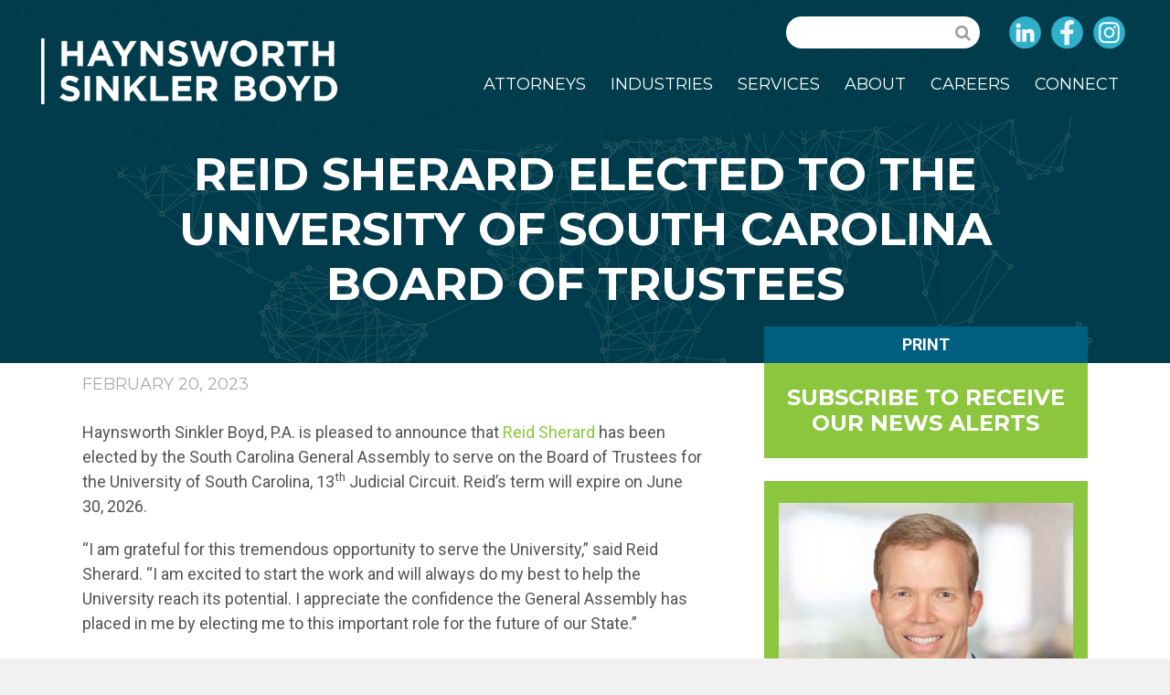

--- FILE ---
content_type: text/html; charset=utf-8
request_url: https://www.hsblawfirm.com/Connect/News/2023/Reid-Sherard-Elected-to-University-of-SC-Board
body_size: 5821
content:

<!DOCTYPE html>
<html lang="en">
<head>
    <meta charset="utf-8" />
    <meta name="viewport" content="width=device-width, initial-scale=1.0">
    <link href="//fonts.googleapis.com/css?family=Montserrat:400,700|Playfair+Display:400,700,900|Roboto:300,400,500,700" rel="stylesheet">
    <link href="//maxcdn.bootstrapcdn.com/font-awesome/4.6.3/css/font-awesome.min.css" rel="stylesheet">
    <link href="//ajax.googleapis.com/ajax/libs/jqueryui/1.12.0/themes/smoothness/jquery-ui.css" rel="stylesheet">
    <script type="text/javascript" src="//ajax.googleapis.com/ajax/libs/jquery/3.0.0/jquery.min.js"></script>
    <script type="text/javascript" src="//ajax.googleapis.com/ajax/libs/jqueryui/1.12.0/jquery-ui.min.js"></script>
    <title>Reid Sherard Elected to the University of South Carolina Board of Trustees</title>
        <meta name="description" content="Haynsworth Sinkler Boyd, P.A. is pleased to announce that Reid Sherard has been elected by the South Carolina General Assembly to serve on the Board of Trustees for the University of South Carolina, 13th Judicial Circuit. Reid’s term will expire on June 30, 2026." />
    <!-- Google Tag Manager -->
    <script>
    (function (w, d, s, l, i) {
        w[l] = w[l] || []; w[l].push({
            'gtm.start':
                new Date().getTime(), event: 'gtm.js'
        }); var f = d.getElementsByTagName(s)[0],
            j = d.createElement(s), dl = l != 'dataLayer' ? '&l=' + l : ''; j.async = true; j.src =
                'https://www.googletagmanager.com/gtm.js?id=' + i + dl; f.parentNode.insertBefore(j, f);
        })(window, document, 'script', 'dataLayer', 'GTM-TX3DVH7');</script>
    <!-- End Google Tag Manager -->

    <script src="/Content/js/jquery.bxslider.js"></script>
<script src="/Scripts/general.js"></script>

    <link href="/Content/main.css" rel="stylesheet"/>
<link href="/Content/print.css" rel="stylesheet"/>
<link href="/Content/css/bootstrap/grid.css" rel="stylesheet"/>
<link href="/Content/css/jquery.bxslider.css" rel="stylesheet"/>


    
    
    
    
    


</head>
<body>
    <!-- Google Tag Manager (noscript) -->
    <noscript>
        <iframe src="https://www.googletagmanager.com/ns.html?id=GTM-TX3DVH7"
                height="0" width="0" style="display:none;visibility:hidden"></iframe>
    </noscript>
    <!-- End Google Tag Manager (noscript) -->
    <div class="wide">
        <header>
            <div class="wrapper">
                <div class="logo">
                    <a href="/">
                        <img  src="/images/logo-white_100.png" alt="Haynsworth Sinkler Boyd" class="hideonprint" />
                        <img aria-hidden="true" src="/images/logo-print.png" alt="HSB" class="hideonscreen" />
                    </a>
                </div>
                <div class="topLinks">
                    <div class="topSearch">
                        <div id="pnlSearch" class="searchBox">


<form action="/search" method="get">                                <input type="hidden" name="ctl00$ctl03$ctl00$txtWord_exWatermark_ClientState" id="txtWord_exWatermark_ClientState" />
                                <label class="sr-only" for="txtWord">Search</label>
                                <input name="ctl00$ctl03$ctl00$txtWord" type="text" maxlength="1000" id="txtWord" class="form-control" />
                                <input type="submit" name="ctl00$ctl03$ctl00$btnSearch" value="Submit" id="btnSearch" class="btn btn-default" />
</form>
                            <div id="pnlPredictiveResultsHolder" class="predictiveSearchHolder">

                            </div>

                        </div>

                    </div>
                    <div class="topTranslate">
                        <div id="google_translate_element"></div>
                        <script type="text/javascript">
                            function googleTranslateElementInit() {
                                new google.translate.TranslateElement({ pageLanguage: 'en', includedLanguages: 'en, de,es,fr,nl,pt,zh-CN,zh-TW', layout: google.translate.TranslateElement.InlineLayout.SIMPLE }, 'google_translate_element');
                            }
                        </script>
                        <script type="text/javascript" src="//translate.google.com/translate_a/element.js?cb=googleTranslateElementInit"></script>
                    </div>
                    <div class="topSocial">
                        <a class="socialLink" href="https://www.linkedin.com/company/hsblawfirm" target="_blank"><img src="/images/icon-linkedin.svg" alt=""></i><span class="sr-only">LinkedIn</span></a>
                        <a class="socialLink" href="https://www.facebook.com/HaynsworthSinklerBoyd" target="_blank"><img src="/images/icon-facebook.svg" alt=""><span class="sr-only">Facebook</span></a>
                        <a class="socialLink" href="https://www.instagram.com/hsb_law/" target="_blank"><img src="/images/icon-instagram.svg" alt=""><span class="sr-only">Instagram</span></a>
                    </div>
                </div>
                <div class="menuToggle"></div>
                <div class="mainNav">

                    <ul>
                        <li class="">
                            <a href="/Attorneys" title="Attorneys">
                                Attorneys
                            </a>


                        </li>

                        <li class="">
                            <a href="/Industries" title="Industries">
                                Industries
                            </a>


                        </li>

                        <li class="">
                            <a href="/Services" title="Services">
                                Services
                            </a>


                        </li>

                        <li class="">
                            <a href="/About" title="About">
                                About
                            </a>


                            <ul>
                                <li>
                                    <a href="/About/Community-Involvement" title="Community Involvement">Community Involvement</a>
                                </li>
                                <li>
                                    <a href="/About/Diversity-Equity-Inclusion" title="Diversity, Equity & Inclusion">Diversity, Equity &amp; Inclusion</a>
                                </li>
                                <li class="">
                                    <a href="/About/Firm-Administration" title="Firm Leadership">
                                        Firm Leadership
                                    </a>
                                </li>


                                <li class="">
                                    <a href="/About/History" title="History">
                                        History
                                    </a>
                                </li>

                                <li class="">
                                    <a href="/About/Client-Payment-Portal" title="Client Payment Portal">
                                        Client Payment Portal
                                    </a>
                                </li>

                            </ul>

                        </li>

                        <li class="">
                            <a href="/Careers" title="Careers">
                                Careers
                            </a>

                            <ul>
                                <li>
                                    <a href="/careers/attorneys" title="Attorneys">Attorneys</a>
                                </li>
                                <li>
                                    <a href="/Careers/Professional-Staff" title="Professional Staff">Professional Staff</a>
                                </li>
                                <li>
                                    <a href="/Careers/Law-Clerk-Program" title="Law Clerk Program">Law Clerk Program</a>
                                </li>
                            </ul>


                        </li>

                        <li class="">
                            <a href="/Connect" title="Connect">
                                Connect
                            </a>


                            <ul>

                                <li class="">
                                    <a href="/Connect/Locations" title="Locations">
                                        Locations
                                    </a>
                                </li>

                                <li class="">
                                    <a href="/Connect/Events" title="Events">
                                        Events
                                    </a>
                                </li>

                                <li class="">
                                    <a href="/Connect/News" title="News">
                                        News
                                    </a>
                                </li>

                                <li class="">
                                    <a href="/Connect/Blog" title="Blog">
                                        Blog
                                    </a>
                                </li>

                                <li class="">
                                    <a href="/Connect/Webinars" title="Webinars">
                                        Webinars
                                    </a>
                                </li>

                            </ul>

                        </li>

                    </ul>

                </div>
            </div>
        </header>
        




<div style="background: url(/HaynsworthSinklerBoyd/media/MediaLibrary/Services-INdustries.jpg?ext=.jpg) 50% 50% no-repeat; background-size: cover;" class="subBanner alt">
    <div class="subBannerCaption">
        <h1>Reid Sherard Elected to the University of South Carolina Board of Trustees</h1>
    </div><img src="/images/topAngle.png" alt="" class="topAngle" />
</div>

<div class="interiorContainer">
    <div class="wrapper sm">
        <main>
            <div class="newsDetailDate">
                February 20, 2023
            </div>
            <div class="mainShareBox"><div class="addthis_inline_share_toolbox"></div></div>
            <div class="intro-text">
                Haynsworth Sinkler Boyd, P.A. is pleased to announce that <a href="/Attorneys/Reid-T-Sherard">Reid Sherard</a> has been elected by the South Carolina General Assembly to serve on the Board of Trustees for the University of South Carolina, 13<sup>th</sup> Judicial Circuit. Reid&rsquo;s term will expire on June 30, 2026.
            </div>
            <div>
                <p>&ldquo;I am grateful for this tremendous opportunity to serve the University,&rdquo; said Reid Sherard.&nbsp;&ldquo;I am excited to start the work and will always do my best to help the University reach its potential.&nbsp;I appreciate the confidence the General Assembly has placed in me by electing me to this important role for the future of our State.&rdquo;</p>

<p>A Greenville native, Reid leads Haynsworth Sinkler Boyd&rsquo;s Family Law practice group. He concentrates his time in complex divorce-related litigation, particularly involving significant assets, income, valuation, or other challenging financial issues, as well as contested custody matters, interstate and international jurisdiction disputes, and premarital and postnuptial agreements.</p>

<p>Reid is a Fellow of the American Academy of Matrimonial Lawyers and a founder of the South Carolina Family Law Inn of Court. He has been recognized in Family Law by <em>The Best Lawyers in America<sup>&copy;</sup></em> and <em>South Carolina Super Lawyers&reg;</em> and maintains an AV Preeminent&reg; Rating by Martindale-Hubbell. Reid was named the<em> Best Lawyers&reg;</em> 2023 Family Law &ldquo;Lawyer of the Year&rdquo; in Greenville.</p>

<p>Active in the legal community, Reid has served on the Greenville County Bar Association Executive Committee since 2015 and recently completed his term as President in 2022. He also serves on the South Carolina Bar Family Law Section Council.</p>

<p>Reid is an alumnus of the University of South Carolina, earning his Bachelor&rsquo;s degree, <em>magna cum laude</em>, from the Honors College and his Juris Doctor from the School of Law. He earned his Master of Letters, with distinction, from the University of Aberdeen.</p>

            </div>
            

            <script type="text/javascript" src="//s7.addthis.com/js/300/addthis_widget.js#pubid=ra-596cd0749ff539fc"></script>


        </main>
        <aside>
            <a href="#" onclick="window.print(); return false;" class="asidePrint">Print</a>
            <a id="hypTopAction" class="asideTopAction" href="/connect/subscribe">Subscribe to receive our news alerts</a>

                    <div class="attorneyDetailContact--Sidebar attorneyDetailContact">
                        <div class="attorneyPhoto"><a href="/Attorneys/Reid-T-Sherard"><img alt="Reid T. Sherard Profile" src="/getmedia/5778b835-3658-4f15-9748-2db612def523/R-Sherard-BK-cropped.jpg?width=400&amp;height=400&amp;ext=.jpg" /></a></div>
                        <h2><a href="/Attorneys/Reid-T-Sherard">Reid T. Sherard</a></h2>
                        <ul>
                            <li>
                                <a class="phone" href="tel:864.240.3278">864.240.3278</a>
                            </li>
                            <li>
                                <a class="email hideonprint" href="mailto:rsherard@hsblawfirm.com">Email Me</a>
                                <a class="email hideonscreen" href="mailto:rsherard@hsblawfirm.com">">rsherard@hsblawfirm.com"></a>
                            </li>
                            <li><a class="vcard" href="/attorney/getvcard/Reid-T-Sherard">V-Card</a></li>
                        </ul>
                            <div class="attorneyDetailSocial">


                                <div class="attorneyDetailSocialTitle">
                                    Connect with Reid
                                </div>
                                <div class="attorneyDetailSocialBtnContainer">


                                        <a class="fa fa-linkedin" href="https://www.linkedin.com/in/reid-sherard/" target="_blank"></a>



                                </div>

                            </div>
                    </div>
        </aside>
    </div>
</div>







        <div class="preFooter">
            <div class="wrapper">
                <a href="/">
                    <img src="/images/logo-white_100.png" alt="Haynsworth Sinkler Boyd" class="footerLogo" />
                </a>
                <div class="subFooterMenu">
                    <ul>
                        <li><a href="/attorneys" title="Attorneys">Attorneys</a></li>
                        <li><a href="/industries" title="Industries">Industries</a></li>
                        <li><a href="/services" title="Services">Services</a></li>
                        <li><a href="/connect/locations" title="Locations">Locations</a></li>
                        <li><a href="/about" title="About Haynsworth Sinkler Boyd">About</a></li>
                        <li><a href="/connect" title="Connect">Connect</a></li>
                    </ul>
                </div>
            </div>
        </div>
        <footer>
            <div class="wrapper">
                <div class="footerLeft">
                    <div class="footerSocial">
                        <a class="socialLink" href="https://www.linkedin.com/company/hsblawfirm" target="_blank"><img src="/images/icon-linkedin.svg" alt=""></i><span class="sr-only">LinkedIn</span></a>
                        <a class="socialLink" href="https://www.facebook.com/HaynsworthSinklerBoyd" target="_blank"><img src="/images/icon-facebook.svg" alt=""><span class="sr-only">Facebook</span></a>
                        <a class="socialLink" href="https://www.instagram.com/hsb_law/" target="_blank"><img src="/images/icon-instagram.svg" alt=""><span class="sr-only">Instagram</span></a>
                    </div>
                    <p>
                        &copy; 2026 Haynsworth Sinkler Boyd P.A., All rights reserved<br />
                        <a href="/terms">Terms of Use</a> &nbsp;|&nbsp; <a href="/terms/privacy">Privacy Policy</a> &nbsp;|&nbsp; <a href="/terms/disclaimer">Disclaimer</a>
                    </p>
                </div>
                <div class="footerRight">
                    <div>
                        <p>This website is for informational purposes only. Any results the law firm and/or its attorneys may have achieved on behalf of clients in other matters do not indicate similar results can be obtained for other clients.</p>

                        <p>Boyd B. Nicholson, Jr., Managing Director, Haynsworth Sinkler Boyd, P.A., ONE North Main, 2nd Floor, Greenville, SC 29601</p>

                        <p><a href="/terms/employee-access">Employee Access</a></p>
                    </div>
                </div>
            </div>
        </footer>
        <div class="mainShade"></div>
    </div>
    

    
    <script src="/Kentico/Scripts/jquery-3.3.1.js"></script>
<script src="/Kentico/Scripts/jquery.unobtrusive-ajax.js"></script>
<script src="/Kentico/Content/FormComponents/FileUploader/file-uploader.js"></script>
<script src="/Kentico/Content/FormComponents/USPhone/inputmask.js"></script>
<script src="/Kentico/Content/Selectors/FormComponents/MediaFiles/media-files-selector.admin.js"></script>
<script src="/Kentico/Content/Selectors/FormComponents/Pages/page-selector.admin.js"></script>
<script src="/Kentico/Content/Selectors/FormComponents/Path/path-selector.admin.js"></script>
<script src="/Kentico/Scripts/forms/updatableFormHelper.js"></script>


</body>
</html>


--- FILE ---
content_type: image/svg+xml
request_url: https://www.hsblawfirm.com/images/icon-facebook.svg
body_size: 529
content:
<?xml version="1.0" encoding="UTF-8"?>
<svg id="svg5" xmlns="http://www.w3.org/2000/svg" width="970.94" height="965.11" viewBox="0 0 970.94 965.11">
  <circle cx="485.47" cy="482.56" r="481.33" style="fill: #2eb0c9; stroke: #fff; stroke-miterlimit: 10;"/>
  <path d="m658.2,528.93l20.62-134.34h-128.91v-87.18c0-36.75,18-72.59,75.74-72.59h58.6v-114.37s-53.17-9.07-104.02-9.07c-106.15,0-175.54,64.35-175.54,180.83v102.4h-118.01v134.34h118.01v324.77h145.22v-324.77l108.29-.02Z" style="fill: #f0f7ff; stroke-width: 0px;"/>
</svg>

--- FILE ---
content_type: image/svg+xml
request_url: https://www.hsblawfirm.com/images/icon-instagram.svg
body_size: 1526
content:
<?xml version="1.0" encoding="UTF-8"?>
<svg id="svg5" xmlns="http://www.w3.org/2000/svg" width="970.94" height="965.11" viewBox="0 0 970.94 965.11">
  <circle cx="485.47" cy="482.56" r="481.33" style="fill: #2eb0c9; stroke: #fff; stroke-miterlimit: 10;"/>
  <path d="m485.55,320.59c-89.65,0-161.97,72.31-161.97,161.97s72.31,161.97,161.97,161.97,161.97-72.31,161.97-161.97-72.31-161.97-161.97-161.97h0Zm0,267.27c-57.94,0-105.3-47.22-105.3-105.3s47.22-105.3,105.3-105.3,105.3,47.22,105.3,105.3-47.36,105.3-105.3,105.3h0Zm206.37-273.89c0,21-16.92,37.78-37.78,37.78s-37.78-16.92-37.78-37.78,16.92-37.78,37.78-37.78,37.78,16.92,37.78,37.78Zm107.27,38.34c-2.4-50.61-13.96-95.43-51.03-132.37-36.93-36.93-81.76-48.49-132.37-51.03-52.16-2.96-208.49-2.96-260.64,0-50.47,2.4-95.29,13.96-132.37,50.89-37.07,36.93-48.49,81.76-51.03,132.37-2.96,52.16-2.96,208.49,0,260.64,2.4,50.61,13.96,95.43,51.03,132.37,37.07,36.93,81.76,48.49,132.37,51.03,52.16,2.96,208.49,2.96,260.64,0,50.61-2.4,95.43-13.96,132.37-51.03,36.93-36.93,48.49-81.76,51.03-132.37,2.96-52.16,2.96-208.35,0-260.5h0Zm-67.38,316.47c-11,27.63-32.28,48.91-60.05,60.05-41.58,16.49-140.26,12.69-186.21,12.69s-144.77,3.67-186.21-12.69c-27.63-11-48.91-32.28-60.05-60.05-16.49-41.58-12.69-140.26-12.69-186.21s-3.67-144.77,12.69-186.21c11-27.63,32.28-48.91,60.05-60.05,41.58-16.49,140.26-12.69,186.21-12.69s144.77-3.67,186.21,12.69c27.63,11,48.91,32.28,60.05,60.05,16.49,41.58,12.69,140.26,12.69,186.21s3.81,144.77-12.69,186.21Z" style="fill: #f0f7ff; stroke-width: 0px;"/>
</svg>